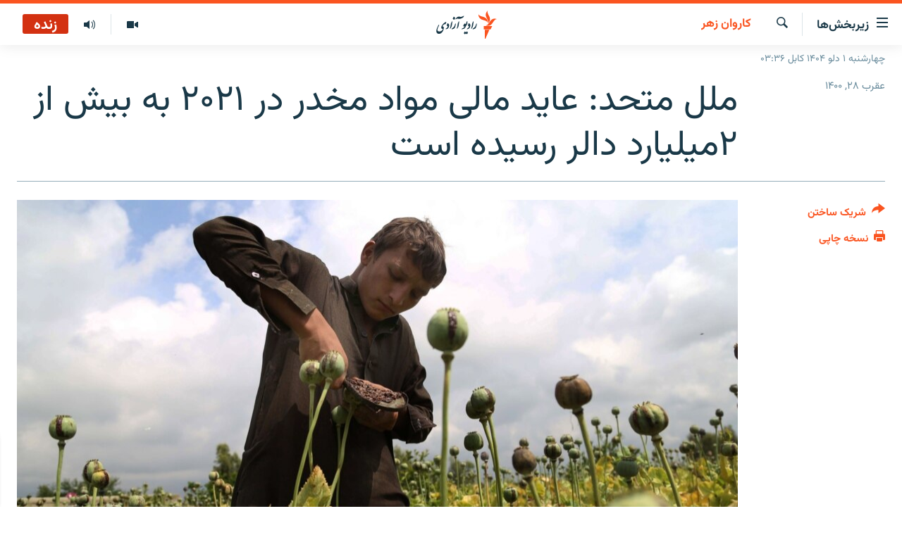

--- FILE ---
content_type: text/html; charset=utf-8
request_url: https://da.azadiradio.com/a/31568949.html
body_size: 14987
content:

<!DOCTYPE html>
<html lang="prs" dir="rtl" class="no-js">
<head>
<link href="/Content/responsive/RFE/prs-AF/RFE-prs-AF.css?&amp;av=0.0.0.0&amp;cb=370" rel="stylesheet"/>
<script src="https://tags.azadiradio.com/rferl-pangea/prod/utag.sync.js"></script> <script type='text/javascript' src='https://www.youtube.com/iframe_api' async></script>
<link rel="manifest" href="/manifest.json">
<script type="text/javascript">
//a general 'js' detection, must be on top level in <head>, due to CSS performance
document.documentElement.className = "js";
var cacheBuster = "370";
var appBaseUrl = "/";
var imgEnhancerBreakpoints = [0, 144, 256, 408, 650, 1023, 1597];
var isLoggingEnabled = false;
var isPreviewPage = false;
var isLivePreviewPage = false;
if (!isPreviewPage) {
window.RFE = window.RFE || {};
window.RFE.cacheEnabledByParam = window.location.href.indexOf('nocache=1') === -1;
const url = new URL(window.location.href);
const params = new URLSearchParams(url.search);
// Remove the 'nocache' parameter
params.delete('nocache');
// Update the URL without the 'nocache' parameter
url.search = params.toString();
window.history.replaceState(null, '', url.toString());
} else {
window.addEventListener('load', function() {
const links = window.document.links;
for (let i = 0; i < links.length; i++) {
links[i].href = '#';
links[i].target = '_self';
}
})
}
var pwaEnabled = true;
var swCacheDisabled;
</script>
<meta charset="utf-8" />
<title>ملل متحد: عاید مالی مواد مخدر در ۲۰۲۱ به بیش از ۲میلیارد دالر رسیده است</title>
<meta name="description" content="اداره مبارزه با مواد مخدر و جرایم سازمان ملل متحد میگوید، عاید مالی از درک کشت، تولید و قاچاق مواد مخدر افغانستان در سال روان میلادی به بیش از دو میلیارد دالر رسیده است.
سه ماه است که دفتر اداره مبارزه با مواد مخدر و جرایم سازمان ملل متحد يا (UNODC) در افغانستان مسدود است، اما به تازه گی این..." />
<meta name="keywords" content="کاروان زهر" />
<meta name="viewport" content="width=device-width, initial-scale=1.0" />
<meta http-equiv="X-UA-Compatible" content="IE=edge" />
<meta name="robots" content="max-image-preview:large"><meta property="fb:pages" content="346344192125581" />
<meta name="facebook-domain-verification" content="72q9zc0rh3weccn14lsylehoomw3mr" />
<link href="https://da.azadiradio.com/a/31568949.html" rel="canonical" />
<meta name="apple-mobile-web-app-title" content="رادیو آزادی" />
<meta name="apple-mobile-web-app-status-bar-style" content="black" />
<meta name="apple-itunes-app" content="app-id=475986784, app-argument=//31568949.rtl" />
<meta content="ملل متحد: عاید مالی مواد مخدر در ۲۰۲۱ به بیش از ۲میلیارد دالر رسیده است" property="og:title" />
<meta content="اداره مبارزه با مواد مخدر و جرایم سازمان ملل متحد میگوید، عاید مالی از درک کشت، تولید و قاچاق مواد مخدر افغانستان در سال روان میلادی به بیش از دو میلیارد دالر رسیده است.
سه ماه است که دفتر اداره مبارزه با مواد مخدر و جرایم سازمان ملل متحد يا (UNODC) در افغانستان مسدود است، اما به تازه گی این..." property="og:description" />
<meta content="article" property="og:type" />
<meta content="https://da.azadiradio.com/a/31568949.html" property="og:url" />
<meta content="رادیو آزادی" property="og:site_name" />
<meta content="https://www.facebook.com/AzadiR/" property="article:publisher" />
<meta content="https://gdb.rferl.org/c94de0b7-f260-486c-8f9b-78c8574fed2c_cx0_cy8_cw0_w1200_h630.jpg" property="og:image" />
<meta content="1200" property="og:image:width" />
<meta content="630" property="og:image:height" />
<meta content="1291222670903342" property="fb:app_id" />
<meta content="summary_large_image" name="twitter:card" />
<meta content="@RadioAzadi" name="twitter:site" />
<meta content="https://gdb.rferl.org/c94de0b7-f260-486c-8f9b-78c8574fed2c_cx0_cy8_cw0_w1200_h630.jpg" name="twitter:image" />
<meta content="ملل متحد: عاید مالی مواد مخدر در ۲۰۲۱ به بیش از ۲میلیارد دالر رسیده است" name="twitter:title" />
<meta content="اداره مبارزه با مواد مخدر و جرایم سازمان ملل متحد میگوید، عاید مالی از درک کشت، تولید و قاچاق مواد مخدر افغانستان در سال روان میلادی به بیش از دو میلیارد دالر رسیده است.
سه ماه است که دفتر اداره مبارزه با مواد مخدر و جرایم سازمان ملل متحد يا (UNODC) در افغانستان مسدود است، اما به تازه گی این..." name="twitter:description" />
<link rel="amphtml" href="https://da.azadiradio.com/amp/31568949.html" />
<script type="application/ld+json">{"articleSection":"کاروان زهر","isAccessibleForFree":true,"headline":"ملل متحد: عاید مالی مواد مخدر در ۲۰۲۱ به بیش از ۲میلیارد دالر رسیده است","inLanguage":"prs-AF","keywords":"کاروان زهر","author":{"@type":"Person","name":"رادیو آزادی"},"datePublished":"2021-11-19 05:14:15Z","dateModified":"2021-11-19 05:14:15Z","publisher":{"logo":{"width":512,"height":220,"@type":"ImageObject","url":"https://da.azadiradio.com/Content/responsive/RFE/prs-AF/img/logo.png"},"@type":"NewsMediaOrganization","url":"https://da.azadiradio.com","sameAs":["https://facebook.com/Azadir","https://twitter.com/DaRadioAzadi","https://www.youtube.com/user/Azadiradio","https://www.instagram.com/radioazadi_da/","https://wa.me/message/TIIEK3OK3G73I1"],"name":"رادیو آزادی","alternateName":""},"@context":"https://schema.org","@type":"NewsArticle","mainEntityOfPage":"https://da.azadiradio.com/a/31568949.html","url":"https://da.azadiradio.com/a/31568949.html","description":"اداره مبارزه با مواد مخدر و جرایم سازمان ملل متحد میگوید، عاید مالی از درک کشت، تولید و قاچاق مواد مخدر افغانستان در سال روان میلادی به بیش از دو میلیارد دالر رسیده است.\r\n سه ماه است که دفتر اداره مبارزه با مواد مخدر و جرایم سازمان ملل متحد يا (UNODC) در افغانستان مسدود است، اما به تازه گی این...","image":{"width":1080,"height":608,"@type":"ImageObject","url":"https://gdb.rferl.org/c94de0b7-f260-486c-8f9b-78c8574fed2c_cx0_cy8_cw0_w1080_h608.jpg"},"name":"ملل متحد: عاید مالی مواد مخدر در ۲۰۲۱ به بیش از ۲میلیارد دالر رسیده است"}</script>
<script src="/Scripts/responsive/infographics.b?v=dVbZ-Cza7s4UoO3BqYSZdbxQZVF4BOLP5EfYDs4kqEo1&amp;av=0.0.0.0&amp;cb=370"></script>
<script src="/Scripts/responsive/loader.b?v=Q26XNwrL6vJYKjqFQRDnx01Lk2pi1mRsuLEaVKMsvpA1&amp;av=0.0.0.0&amp;cb=370"></script>
<link rel="icon" type="image/svg+xml" href="/Content/responsive/RFE/img/webApp/favicon.svg" />
<link rel="alternate icon" href="/Content/responsive/RFE/img/webApp/favicon.ico" />
<link rel="mask-icon" color="#ea6903" href="/Content/responsive/RFE/img/webApp/favicon_safari.svg" />
<link rel="apple-touch-icon" sizes="152x152" href="/Content/responsive/RFE/img/webApp/ico-152x152.png" />
<link rel="apple-touch-icon" sizes="144x144" href="/Content/responsive/RFE/img/webApp/ico-144x144.png" />
<link rel="apple-touch-icon" sizes="114x114" href="/Content/responsive/RFE/img/webApp/ico-114x114.png" />
<link rel="apple-touch-icon" sizes="72x72" href="/Content/responsive/RFE/img/webApp/ico-72x72.png" />
<link rel="apple-touch-icon-precomposed" href="/Content/responsive/RFE/img/webApp/ico-57x57.png" />
<link rel="icon" sizes="192x192" href="/Content/responsive/RFE/img/webApp/ico-192x192.png" />
<link rel="icon" sizes="128x128" href="/Content/responsive/RFE/img/webApp/ico-128x128.png" />
<meta name="msapplication-TileColor" content="#ffffff" />
<meta name="msapplication-TileImage" content="/Content/responsive/RFE/img/webApp/ico-144x144.png" />
<link rel="preload" href="/Content/responsive/fonts/Vazirmatn-Regular.woff2" type="font/woff2" as="font" crossorigin="anonymous" />
<link rel="alternate" type="application/rss+xml" title="RFE/RL - Top Stories [RSS]" href="/api/" />
<link rel="sitemap" type="application/rss+xml" href="/sitemap.xml" />
</head>
<body class=" nav-no-loaded cc_theme pg-article print-lay-article js-category-to-nav nojs-images date-time-enabled">
<script type="text/javascript" >
var analyticsData = {url:"https://da.azadiradio.com/a/31568949.html",property_id:"433",article_uid:"31568949",page_title:"ملل متحد: عاید مالی مواد مخدر در ۲۰۲۱ به بیش از ۲میلیارد دالر رسیده است",page_type:"article",content_type:"article",subcontent_type:"article",last_modified:"2021-11-19 05:14:15Z",pub_datetime:"2021-11-19 05:14:15Z",pub_year:"2021",pub_month:"11",pub_day:"19",pub_hour:"05",pub_weekday:"Friday",section:"کاروان زهر",english_section:"anti-narcotics-report",byline:"",categories:"anti-narcotics-report",domain:"da.azadiradio.com",language:"Dari",language_service:"RFERL Afghanistan - Dari",platform:"web",copied:"no",copied_article:"",copied_title:"",runs_js:"Yes",cms_release:"8.44.0.0.370",enviro_type:"prod",slug:"",entity:"RFE",short_language_service:"AFDA",platform_short:"W",page_name:"ملل متحد: عاید مالی مواد مخدر در ۲۰۲۱ به بیش از ۲میلیارد دالر رسیده است"};
</script>
<noscript><iframe src="https://www.googletagmanager.com/ns.html?id=GTM-WXZBPZ" height="0" width="0" style="display:none;visibility:hidden"></iframe></noscript><script type="text/javascript" data-cookiecategory="analytics">
var gtmEventObject = Object.assign({}, analyticsData, {event: 'page_meta_ready'});window.dataLayer = window.dataLayer || [];window.dataLayer.push(gtmEventObject);
if (top.location === self.location) { //if not inside of an IFrame
var renderGtm = "true";
if (renderGtm === "true") {
(function(w,d,s,l,i){w[l]=w[l]||[];w[l].push({'gtm.start':new Date().getTime(),event:'gtm.js'});var f=d.getElementsByTagName(s)[0],j=d.createElement(s),dl=l!='dataLayer'?'&l='+l:'';j.async=true;j.src='//www.googletagmanager.com/gtm.js?id='+i+dl;f.parentNode.insertBefore(j,f);})(window,document,'script','dataLayer','GTM-WXZBPZ');
}
}
</script>
<!--Analytics tag js version start-->
<script type="text/javascript" data-cookiecategory="analytics">
var utag_data = Object.assign({}, analyticsData, {});
if(typeof(TealiumTagFrom)==='function' && typeof(TealiumTagSearchKeyword)==='function') {
var utag_from=TealiumTagFrom();var utag_searchKeyword=TealiumTagSearchKeyword();
if(utag_searchKeyword!=null && utag_searchKeyword!=='' && utag_data["search_keyword"]==null) utag_data["search_keyword"]=utag_searchKeyword;if(utag_from!=null && utag_from!=='') utag_data["from"]=TealiumTagFrom();}
if(window.top!== window.self&&utag_data.page_type==="snippet"){utag_data.page_type = 'iframe';}
try{if(window.top!==window.self&&window.self.location.hostname===window.top.location.hostname){utag_data.platform = 'self-embed';utag_data.platform_short = 'se';}}catch(e){if(window.top!==window.self&&window.self.location.search.includes("platformType=self-embed")){utag_data.platform = 'cross-promo';utag_data.platform_short = 'cp';}}
(function(a,b,c,d){ a="https://tags.azadiradio.com/rferl-pangea/prod/utag.js"; b=document;c="script";d=b.createElement(c);d.src=a;d.type="text/java"+c;d.async=true; a=b.getElementsByTagName(c)[0];a.parentNode.insertBefore(d,a); })();
</script>
<!--Analytics tag js version end-->
<!-- Analytics tag management NoScript -->
<noscript>
<img style="position: absolute; border: none;" src="https://ssc.azadiradio.com/b/ss/bbgprod,bbgentityrferl/1/G.4--NS/2101682799?pageName=rfe%3aafda%3aw%3aarticle%3a%d9%85%d9%84%d9%84%20%d9%85%d8%aa%d8%ad%d8%af%3a%20%d8%b9%d8%a7%db%8c%d8%af%20%d9%85%d8%a7%d9%84%db%8c%20%d9%85%d9%88%d8%a7%d8%af%20%d9%85%d8%ae%d8%af%d8%b1%20%d8%af%d8%b1%20%db%b2%db%b0%db%b2%db%b1%20%d8%a8%d9%87%20%d8%a8%db%8c%d8%b4%20%d8%a7%d8%b2%20%db%b2%d9%85%db%8c%d9%84%db%8c%d8%a7%d8%b1%d8%af%20%d8%af%d8%a7%d9%84%d8%b1%20%d8%b1%d8%b3%db%8c%d8%af%d9%87%20%d8%a7%d8%b3%d8%aa&amp;c6=%d9%85%d9%84%d9%84%20%d9%85%d8%aa%d8%ad%d8%af%3a%20%d8%b9%d8%a7%db%8c%d8%af%20%d9%85%d8%a7%d9%84%db%8c%20%d9%85%d9%88%d8%a7%d8%af%20%d9%85%d8%ae%d8%af%d8%b1%20%d8%af%d8%b1%20%db%b2%db%b0%db%b2%db%b1%20%d8%a8%d9%87%20%d8%a8%db%8c%d8%b4%20%d8%a7%d8%b2%20%db%b2%d9%85%db%8c%d9%84%db%8c%d8%a7%d8%b1%d8%af%20%d8%af%d8%a7%d9%84%d8%b1%20%d8%b1%d8%b3%db%8c%d8%af%d9%87%20%d8%a7%d8%b3%d8%aa&amp;v36=8.44.0.0.370&amp;v6=D=c6&amp;g=https%3a%2f%2fda.azadiradio.com%2fa%2f31568949.html&amp;c1=D=g&amp;v1=D=g&amp;events=event1,event52&amp;c16=rferl%20afghanistan%20-%20dari&amp;v16=D=c16&amp;c5=anti-narcotics-report&amp;v5=D=c5&amp;ch=%da%a9%d8%a7%d8%b1%d9%88%d8%a7%d9%86%20%d8%b2%d9%87%d8%b1&amp;c15=dari&amp;v15=D=c15&amp;c4=article&amp;v4=D=c4&amp;c14=31568949&amp;v14=D=c14&amp;v20=no&amp;c17=web&amp;v17=D=c17&amp;mcorgid=518abc7455e462b97f000101%40adobeorg&amp;server=da.azadiradio.com&amp;pageType=D=c4&amp;ns=bbg&amp;v29=D=server&amp;v25=rfe&amp;v30=433&amp;v105=D=User-Agent " alt="analytics" width="1" height="1" /></noscript>
<!-- End of Analytics tag management NoScript -->
<!--*** Accessibility links - For ScreenReaders only ***-->
<section>
<div class="sr-only">
<h2>لینک‌های قابل دسترسی</h2>
<ul>
<li><a href="#content" data-disable-smooth-scroll="1">بازگشت به متن اصلی</a></li>
<li><a href="#navigation" data-disable-smooth-scroll="1">بازگشت به منوی اصلی</a></li>
<li><a href="#txtHeaderSearch" data-disable-smooth-scroll="1">مراجعه به صفحه جستجو</a></li>
</ul>
</div>
</section>
<div dir="rtl">
<div id="page">
<aside>
<div class="c-lightbox overlay-modal">
<div class="c-lightbox__intro">
<h2 class="c-lightbox__intro-title"></h2>
<button class="btn btn--rounded c-lightbox__btn c-lightbox__intro-next" title="بعدی">
<span class="ico ico--rounded ico-chevron-forward"></span>
<span class="sr-only">بعدی</span>
</button>
</div>
<div class="c-lightbox__nav">
<button class="btn btn--rounded c-lightbox__btn c-lightbox__btn--close" title="ببندید">
<span class="ico ico--rounded ico-close"></span>
<span class="sr-only">ببندید</span>
</button>
<button class="btn btn--rounded c-lightbox__btn c-lightbox__btn--prev" title="قبلی">
<span class="ico ico--rounded ico-chevron-backward"></span>
<span class="sr-only">قبلی</span>
</button>
<button class="btn btn--rounded c-lightbox__btn c-lightbox__btn--next" title="بعدی">
<span class="ico ico--rounded ico-chevron-forward"></span>
<span class="sr-only">بعدی</span>
</button>
</div>
<div class="c-lightbox__content-wrap">
<figure class="c-lightbox__content">
<span class="c-spinner c-spinner--lightbox">
<img src="/Content/responsive/img/player-spinner.png"
alt="please wait"
title="please wait" />
</span>
<div class="c-lightbox__img">
<div class="thumb">
<img src="" alt="" />
</div>
</div>
<figcaption>
<div class="c-lightbox__info c-lightbox__info--foot">
<span class="c-lightbox__counter"></span>
<span class="caption c-lightbox__caption"></span>
</div>
</figcaption>
</figure>
</div>
<div class="hidden">
<div class="content-advisory__box content-advisory__box--lightbox">
<span class="content-advisory__box-text">This image contains sensitive content which some people may find offensive or disturbing.</span>
<button class="btn btn--transparent content-advisory__box-btn m-t-md" value="text" type="button">
<span class="btn__text">
Click to reveal
</span>
</button>
</div>
</div>
</div>
<div class="print-dialogue">
<div class="container">
<h3 class="print-dialogue__title section-head">گزینه‌های نسخه چاپی</h3>
<div class="print-dialogue__opts">
<ul class="print-dialogue__opt-group">
<li class="form__group form__group--checkbox">
<input class="form__check " id="checkboxImages" name="checkboxImages" type="checkbox" checked="checked" />
<label for="checkboxImages" class="form__label m-t-md">تصاویر</label>
</li>
<li class="form__group form__group--checkbox">
<input class="form__check " id="checkboxMultimedia" name="checkboxMultimedia" type="checkbox" checked="checked" />
<label for="checkboxMultimedia" class="form__label m-t-md">مولتی میدیا</label>
</li>
</ul>
<ul class="print-dialogue__opt-group">
<li class="form__group form__group--checkbox">
<input class="form__check " id="checkboxEmbedded" name="checkboxEmbedded" type="checkbox" checked="checked" />
<label for="checkboxEmbedded" class="form__label m-t-md">محتوای جاگذاری شده</label>
</li>
<li class="form__group form__group--checkbox">
<input class="form__check " id="checkboxComments" name="checkboxComments" type="checkbox" />
<label for="checkboxComments" class="form__label m-t-md">نظریات کاربران</label>
</li>
</ul>
</div>
<div class="print-dialogue__buttons">
<button class="btn btn--secondary close-button" type="button" title="لغو">
<span class="btn__text ">لغو</span>
</button>
<button class="btn btn-cust-print m-l-sm" type="button" title="نسخه چاپی">
<span class="btn__text ">نسخه چاپی</span>
</button>
</div>
</div>
</div>
<div class="ctc-message pos-fix">
<div class="ctc-message__inner">لینک در حافظه مؤقت دستگاه ذخیره شده‌است</div>
</div>
</aside>
<div class="hdr-20 hdr-20--big">
<div class="hdr-20__inner">
<div class="hdr-20__max pos-rel">
<div class="hdr-20__side hdr-20__side--primary d-flex">
<label data-for="main-menu-ctrl" data-switcher-trigger="true" data-switch-target="main-menu-ctrl" class="burger hdr-trigger pos-rel trans-trigger" data-trans-evt="click" data-trans-id="menu">
<span class="ico ico-close hdr-trigger__ico hdr-trigger__ico--close burger__ico burger__ico--close"></span>
<span class="ico ico-menu hdr-trigger__ico hdr-trigger__ico--open burger__ico burger__ico--open"></span>
<span class="burger__label">زیربخش‌ها</span>
</label>
<div class="menu-pnl pos-fix trans-target" data-switch-target="main-menu-ctrl" data-trans-id="menu">
<div class="menu-pnl__inner">
<nav class="main-nav menu-pnl__item menu-pnl__item--first">
<ul class="main-nav__list accordeon" data-analytics-tales="false" data-promo-name="link" data-location-name="nav,secnav">
<li class="main-nav__item">
<a class="main-nav__item-name main-nav__item-name--link" href="/" title="صفحه نخست" >صفحه نخست</a>
</li>
<li class="main-nav__item accordeon__item" data-switch-target="menu-item-580">
<label class="main-nav__item-name main-nav__item-name--label accordeon__control-label" data-switcher-trigger="true" data-for="menu-item-580">
گزارش‌ها
<span class="ico ico-chevron-down main-nav__chev"></span>
</label>
<div class="main-nav__sub-list">
<a class="main-nav__item-name main-nav__item-name--link main-nav__item-name--sub" href="/z/2202" title="افغانستان" data-item-name="Afghanistan" >افغانستان</a>
<a class="main-nav__item-name main-nav__item-name--link main-nav__item-name--sub" href="/z/2203" title="منطقه" data-item-name="Region" >منطقه</a>
<a class="main-nav__item-name main-nav__item-name--link main-nav__item-name--sub" href="/z/3676" title="شرق میانه" data-item-name="middle_east" >شرق میانه</a>
<a class="main-nav__item-name main-nav__item-name--link main-nav__item-name--sub" href="/z/2211" title="جهان" data-item-name="World_Reports" >جهان</a>
</div>
</li>
<li class="main-nav__item accordeon__item" data-switch-target="menu-item-596">
<label class="main-nav__item-name main-nav__item-name--label accordeon__control-label" data-switcher-trigger="true" data-for="menu-item-596">
خبرها
<span class="ico ico-chevron-down main-nav__chev"></span>
</label>
<div class="main-nav__sub-list">
<a class="main-nav__item-name main-nav__item-name--link main-nav__item-name--sub" href="/z/2118" title="افغانستان" data-item-name="local_news" >افغانستان</a>
<a class="main-nav__item-name main-nav__item-name--link main-nav__item-name--sub" href="/z/2119" title="جهان" data-item-name="international_news" >جهان</a>
</div>
</li>
<li class="main-nav__item">
<a class="main-nav__item-name main-nav__item-name--link" href="/z/2284" title="مصاحبه‌ها" data-item-name="Interviews" >مصاحبه‌ها</a>
</li>
<li class="main-nav__item">
<a class="main-nav__item-name main-nav__item-name--link" href="/z/2117" title="برنامه‌ها" data-item-name="Weekly_program" >برنامه‌ها</a>
</li>
<li class="main-nav__item">
<a class="main-nav__item-name main-nav__item-name--link" href="/z/2679" title="مجموعه تصویری" data-item-name="Gallery" >مجموعه تصویری</a>
</li>
<li class="main-nav__item">
<a class="main-nav__item-name main-nav__item-name--link" href="/p/5074.html" title="ورزش" data-item-name="sport-responsive" >ورزش</a>
</li>
<li class="main-nav__item">
<a class="main-nav__item-name main-nav__item-name--link" href="/p/5073.html" title="بحران مهاجرت" data-item-name="immigration-crisis-responce" >بحران مهاجرت</a>
</li>
<li class="main-nav__item">
<a class="main-nav__item-name main-nav__item-name--link" href="/p/7554.html" title="&#39;کووید-۱۹&#39;" data-item-name="coronavirus" >&#39;کووید-۱۹&#39;</a>
</li>
<li class="main-nav__item">
<a class="main-nav__item-name main-nav__item-name--link" href="https://da.azadiradio.mobi/p/4325.html" title="تماس" >تماس</a>
</li>
<li class="main-nav__item">
<a class="main-nav__item-name main-nav__item-name--link" href="https://da.azadiradio.com/schedule/radio/61#live-now" title="جدول نشرات" >جدول نشرات</a>
</li>
</ul>
</nav>
<div class="menu-pnl__item">
<a href="https://pa.azadiradio.com" class="menu-pnl__item-link" alt="صفحه پشتو">صفحه پشتو</a>
<a href="https://gandhara.rferl.org" class="menu-pnl__item-link" alt="Azadi English">Azadi English</a>
</div>
<div class="menu-pnl__item menu-pnl__item--social">
<h5 class="menu-pnl__sub-head">به ما بپیوندید</h5>
<a href="https://facebook.com/Azadir" title="ما را در فیس‌بوک تعقیب کنید" data-analytics-text="follow_on_facebook" class="btn btn--rounded btn--social-inverted menu-pnl__btn js-social-btn btn-facebook" target="_blank" rel="noopener">
<span class="ico ico-facebook-alt ico--rounded"></span>
</a>
<a href="https://twitter.com/DaRadioAzadi" title="ما را در تویتر تعقیب کنید" data-analytics-text="follow_on_twitter" class="btn btn--rounded btn--social-inverted menu-pnl__btn js-social-btn btn-twitter" target="_blank" rel="noopener">
<span class="ico ico-twitter ico--rounded"></span>
</a>
<a href="https://www.youtube.com/user/Azadiradio" title="ما را در یوتیوب تعقیب کنید" data-analytics-text="follow_on_youtube" class="btn btn--rounded btn--social-inverted menu-pnl__btn js-social-btn btn-youtube" target="_blank" rel="noopener">
<span class="ico ico-youtube ico--rounded"></span>
</a>
<a href="https://www.instagram.com/radioazadi_da/" title="ما را در انستاگرام تعقیب کنید" data-analytics-text="follow_on_instagram" class="btn btn--rounded btn--social-inverted menu-pnl__btn js-social-btn btn-instagram" target="_blank" rel="noopener">
<span class="ico ico-instagram ico--rounded"></span>
</a>
</div>
<div class="menu-pnl__item">
<a href="/navigation/allsites" class="menu-pnl__item-link">
<span class="ico ico-languages "></span>
همۀ سایت‌های رادیو آزادی/ رادیو اروپای آزاد
</a>
</div>
</div>
</div>
<label data-for="top-search-ctrl" data-switcher-trigger="true" data-switch-target="top-search-ctrl" class="top-srch-trigger hdr-trigger">
<span class="ico ico-close hdr-trigger__ico hdr-trigger__ico--close top-srch-trigger__ico top-srch-trigger__ico--close"></span>
<span class="ico ico-search hdr-trigger__ico hdr-trigger__ico--open top-srch-trigger__ico top-srch-trigger__ico--open"></span>
</label>
<div class="srch-top srch-top--in-header" data-switch-target="top-search-ctrl">
<div class="container">
<form action="/s" class="srch-top__form srch-top__form--in-header" id="form-topSearchHeader" method="get" role="search"><label for="txtHeaderSearch" class="sr-only">جستجو</label>
<input type="text" id="txtHeaderSearch" name="k" placeholder="جستجو ..." accesskey="s" value="" class="srch-top__input analyticstag-event" onkeydown="if (event.keyCode === 13) { FireAnalyticsTagEventOnSearch('search', $dom.get('#txtHeaderSearch')[0].value) }" />
<button title="جستجو" type="submit" class="btn btn--top-srch analyticstag-event" onclick="FireAnalyticsTagEventOnSearch('search', $dom.get('#txtHeaderSearch')[0].value) ">
<span class="ico ico-search"></span>
</button></form>
</div>
</div>
<a href="/" class="main-logo-link">
<img src="/Content/responsive/RFE/prs-AF/img/logo-compact.svg" class="main-logo main-logo--comp" alt="site logo">
<img src="/Content/responsive/RFE/prs-AF/img/logo.svg" class="main-logo main-logo--big" alt="site logo">
</a>
</div>
<div class="hdr-20__side hdr-20__side--secondary d-flex">
<a href="/z/2117" title="برنامه‌های هفته‌وار" class="hdr-20__secondary-item" data-item-name="audio">
<span class="ico ico-audio hdr-20__secondary-icon"></span>
</a>
<a href="/z/2679" title="تصویر" class="hdr-20__secondary-item" data-item-name="video">
<span class="ico ico-video hdr-20__secondary-icon"></span>
</a>
<a href="/s" title="جستجو" class="hdr-20__secondary-item hdr-20__secondary-item--search" data-item-name="search">
<span class="ico ico-search hdr-20__secondary-icon hdr-20__secondary-icon--search"></span>
</a>
<div class="hdr-20__secondary-item live-b-drop">
<div class="live-b-drop__off">
<a href="/live/audio/61" class="live-b-drop__link" title="زنده" data-item-name="live">
<span class="badge badge--live-btn badge--live">
زنده
</span>
</a>
</div>
<div class="live-b-drop__on hidden">
<label data-for="live-ctrl" data-switcher-trigger="true" data-switch-target="live-ctrl" class="live-b-drop__label pos-rel">
<span class="badge badge--live badge--live-btn">
زنده
</span>
<span class="ico ico-close live-b-drop__label-ico live-b-drop__label-ico--close"></span>
</label>
<div class="live-b-drop__panel" id="targetLivePanelDiv" data-switch-target="live-ctrl"></div>
</div>
</div>
<div class="srch-bottom">
<form action="/s" class="srch-bottom__form d-flex" id="form-bottomSearch" method="get" role="search"><label for="txtSearch" class="sr-only">جستجو</label>
<input type="search" id="txtSearch" name="k" placeholder="جستجو ..." accesskey="s" value="" class="srch-bottom__input analyticstag-event" onkeydown="if (event.keyCode === 13) { FireAnalyticsTagEventOnSearch('search', $dom.get('#txtSearch')[0].value) }" />
<button title="جستجو" type="submit" class="btn btn--bottom-srch analyticstag-event" onclick="FireAnalyticsTagEventOnSearch('search', $dom.get('#txtSearch')[0].value) ">
<span class="ico ico-search"></span>
</button></form>
</div>
</div>
<img src="/Content/responsive/RFE/prs-AF/img/logo-print.gif" class="logo-print" alt="site logo">
<img src="/Content/responsive/RFE/prs-AF/img/logo-print_color.png" class="logo-print logo-print--color" alt="site logo">
</div>
</div>
</div>
<script>
if (document.body.className.indexOf('pg-home') > -1) {
var nav2In = document.querySelector('.hdr-20__inner');
var nav2Sec = document.querySelector('.hdr-20__side--secondary');
var secStyle = window.getComputedStyle(nav2Sec);
if (nav2In && window.pageYOffset < 150 && secStyle['position'] !== 'fixed') {
nav2In.classList.add('hdr-20__inner--big')
}
}
</script>
<div class="c-hlights c-hlights--breaking c-hlights--no-item" data-hlight-display="mobile,desktop">
<div class="c-hlights__wrap container p-0">
<div class="c-hlights__nav">
<a role="button" href="#" title="قبلی">
<span class="ico ico-chevron-backward m-0"></span>
<span class="sr-only">قبلی</span>
</a>
<a role="button" href="#" title="بعدی">
<span class="ico ico-chevron-forward m-0"></span>
<span class="sr-only">بعدی</span>
</a>
</div>
<span class="c-hlights__label">
<span class="">خبر تازه</span>
<span class="switcher-trigger">
<label data-for="more-less-1" data-switcher-trigger="true" class="switcher-trigger__label switcher-trigger__label--more p-b-0" title="بیشتر ببینید ...">
<span class="ico ico-chevron-down"></span>
</label>
<label data-for="more-less-1" data-switcher-trigger="true" class="switcher-trigger__label switcher-trigger__label--less p-b-0" title="موارد کمتر">
<span class="ico ico-chevron-up"></span>
</label>
</span>
</span>
<ul class="c-hlights__items switcher-target" data-switch-target="more-less-1">
</ul>
</div>
</div> <div class="date-time-area ">
<div class="container">
<span class="date-time">
چهارشنبه ۱ دلو ۱۴۰۴ کابل ۰۳:۳۶
</span>
</div>
</div>
<div id="content">
<main class="container">
<div class="hdr-container">
<div class="row">
<div class="col-category col-xs-12 col-md-2 pull-left"> <div class="category js-category">
<a class="" href="/z/20740">کاروان زهر</a> </div>
</div><div class="col-title col-xs-12 col-md-10 pull-right"> <h1 class="title pg-title">
ملل متحد: عاید مالی مواد مخدر در ۲۰۲۱ به بیش از ۲میلیارد دالر رسیده است
</h1>
</div><div class="col-publishing-details col-xs-12 col-sm-12 col-md-2 pull-left"> <div class="publishing-details ">
<div class="published">
<span class="date" >
<time pubdate="pubdate" datetime="2021-11-19T09:44:15+04:30">
عقرب ۲۸, ۱۴۰۰
</time>
</span>
</div>
</div>
</div><div class="col-lg-12 separator"> <div class="separator">
<hr class="title-line" />
</div>
</div><div class="col-multimedia col-xs-12 col-md-10 pull-right"> <div class="cover-media">
<figure class="media-image js-media-expand">
<div class="img-wrap">
<div class="thumb thumb16_9">
<img src="https://gdb.rferl.org/c94de0b7-f260-486c-8f9b-78c8574fed2c_cx0_cy8_cw0_w250_r1_s.jpg" alt="آرشیف، یک کشتزار تریاک در ولایت ننگرهار" />
</div>
</div>
<figcaption>
<span class="caption">آرشیف، یک کشتزار تریاک در ولایت ننگرهار</span>
</figcaption>
</figure>
</div>
</div><div class="col-xs-12 col-md-2 pull-left article-share pos-rel"> <div class="share--box">
<div class="sticky-share-container" style="display:none">
<div class="container">
<a href="https://da.azadiradio.com" id="logo-sticky-share">&nbsp;</a>
<div class="pg-title pg-title--sticky-share">
ملل متحد: عاید مالی مواد مخدر در ۲۰۲۱ به بیش از ۲میلیارد دالر رسیده است
</div>
<div class="sticked-nav-actions">
<!--This part is for sticky navigation display-->
<p class="buttons link-content-sharing p-0 ">
<button class="btn btn--link btn-content-sharing p-t-0 " id="btnContentSharing" value="text" role="Button" type="" title="گزینه های بیشتر برای اشتراک">
<span class="ico ico-share ico--l"></span>
<span class="btn__text ">
شریک ساختن
</span>
</button>
</p>
<aside class="content-sharing js-content-sharing js-content-sharing--apply-sticky content-sharing--sticky"
role="complementary"
data-share-url="https://da.azadiradio.com/a/31568949.html" data-share-title="ملل متحد: عاید مالی مواد مخدر در ۲۰۲۱ به بیش از ۲میلیارد دالر رسیده است" data-share-text="">
<div class="content-sharing__popover">
<h6 class="content-sharing__title">شریک ساختن</h6>
<button href="#close" id="btnCloseSharing" class="btn btn--text-like content-sharing__close-btn">
<span class="ico ico-close ico--l"></span>
</button>
<ul class="content-sharing__list">
<li class="content-sharing__item">
<div class="ctc ">
<input type="text" class="ctc__input" readonly="readonly">
<a href="" js-href="https://da.azadiradio.com/a/31568949.html" class="content-sharing__link ctc__button">
<span class="ico ico-copy-link ico--rounded ico--s"></span>
<span class="content-sharing__link-text">دریافت لینک</span>
</a>
</div>
</li>
<li class="content-sharing__item">
<a href="https://facebook.com/sharer.php?u=https%3a%2f%2fda.azadiradio.com%2fa%2f31568949.html"
data-analytics-text="share_on_facebook"
title="Facebook" target="_blank"
class="content-sharing__link js-social-btn">
<span class="ico ico-facebook ico--rounded ico--s"></span>
<span class="content-sharing__link-text">Facebook</span>
</a>
</li>
<li class="content-sharing__item">
<a href="https://twitter.com/share?url=https%3a%2f%2fda.azadiradio.com%2fa%2f31568949.html&amp;text=%d9%85%d9%84%d9%84+%d9%85%d8%aa%d8%ad%d8%af%3a+%d8%b9%d8%a7%db%8c%d8%af+%d9%85%d8%a7%d9%84%db%8c+%d9%85%d9%88%d8%a7%d8%af+%d9%85%d8%ae%d8%af%d8%b1+%d8%af%d8%b1+%db%b2%db%b0%db%b2%db%b1+%d8%a8%d9%87+%d8%a8%db%8c%d8%b4+%d8%a7%d8%b2+%db%b2%d9%85%db%8c%d9%84%db%8c%d8%a7%d8%b1%d8%af+%d8%af%d8%a7%d9%84%d8%b1+%d8%b1%d8%b3%db%8c%d8%af%d9%87+%d8%a7%d8%b3%d8%aa"
data-analytics-text="share_on_twitter"
title="X (Twitter)" target="_blank"
class="content-sharing__link js-social-btn">
<span class="ico ico-twitter ico--rounded ico--s"></span>
<span class="content-sharing__link-text">X (Twitter)</span>
</a>
</li>
<li class="content-sharing__item visible-xs-inline-block visible-sm-inline-block">
<a href="whatsapp://send?text=https%3a%2f%2fda.azadiradio.com%2fa%2f31568949.html"
data-analytics-text="share_on_whatsapp"
title="WhatsApp" target="_blank"
class="content-sharing__link js-social-btn">
<span class="ico ico-whatsapp ico--rounded ico--s"></span>
<span class="content-sharing__link-text">WhatsApp</span>
</a>
</li>
<li class="content-sharing__item visible-md-inline-block visible-lg-inline-block">
<a href="https://web.whatsapp.com/send?text=https%3a%2f%2fda.azadiradio.com%2fa%2f31568949.html"
data-analytics-text="share_on_whatsapp_desktop"
title="WhatsApp" target="_blank"
class="content-sharing__link js-social-btn">
<span class="ico ico-whatsapp ico--rounded ico--s"></span>
<span class="content-sharing__link-text">WhatsApp</span>
</a>
</li>
<li class="content-sharing__item">
<a href="mailto:?body=https%3a%2f%2fda.azadiradio.com%2fa%2f31568949.html&amp;subject=ملل متحد: عاید مالی مواد مخدر در ۲۰۲۱ به بیش از ۲میلیارد دالر رسیده است"
title="Email"
class="content-sharing__link ">
<span class="ico ico-email ico--rounded ico--s"></span>
<span class="content-sharing__link-text">Email</span>
</a>
</li>
</ul>
</div>
</aside>
</div>
</div>
</div>
<div class="links">
<p class="buttons link-content-sharing p-0 ">
<button class="btn btn--link btn-content-sharing p-t-0 " id="btnContentSharing" value="text" role="Button" type="" title="گزینه های بیشتر برای اشتراک">
<span class="ico ico-share ico--l"></span>
<span class="btn__text ">
شریک ساختن
</span>
</button>
</p>
<aside class="content-sharing js-content-sharing " role="complementary"
data-share-url="https://da.azadiradio.com/a/31568949.html" data-share-title="ملل متحد: عاید مالی مواد مخدر در ۲۰۲۱ به بیش از ۲میلیارد دالر رسیده است" data-share-text="">
<div class="content-sharing__popover">
<h6 class="content-sharing__title">شریک ساختن</h6>
<button href="#close" id="btnCloseSharing" class="btn btn--text-like content-sharing__close-btn">
<span class="ico ico-close ico--l"></span>
</button>
<ul class="content-sharing__list">
<li class="content-sharing__item">
<div class="ctc ">
<input type="text" class="ctc__input" readonly="readonly">
<a href="" js-href="https://da.azadiradio.com/a/31568949.html" class="content-sharing__link ctc__button">
<span class="ico ico-copy-link ico--rounded ico--l"></span>
<span class="content-sharing__link-text">دریافت لینک</span>
</a>
</div>
</li>
<li class="content-sharing__item">
<a href="https://facebook.com/sharer.php?u=https%3a%2f%2fda.azadiradio.com%2fa%2f31568949.html"
data-analytics-text="share_on_facebook"
title="Facebook" target="_blank"
class="content-sharing__link js-social-btn">
<span class="ico ico-facebook ico--rounded ico--l"></span>
<span class="content-sharing__link-text">Facebook</span>
</a>
</li>
<li class="content-sharing__item">
<a href="https://twitter.com/share?url=https%3a%2f%2fda.azadiradio.com%2fa%2f31568949.html&amp;text=%d9%85%d9%84%d9%84+%d9%85%d8%aa%d8%ad%d8%af%3a+%d8%b9%d8%a7%db%8c%d8%af+%d9%85%d8%a7%d9%84%db%8c+%d9%85%d9%88%d8%a7%d8%af+%d9%85%d8%ae%d8%af%d8%b1+%d8%af%d8%b1+%db%b2%db%b0%db%b2%db%b1+%d8%a8%d9%87+%d8%a8%db%8c%d8%b4+%d8%a7%d8%b2+%db%b2%d9%85%db%8c%d9%84%db%8c%d8%a7%d8%b1%d8%af+%d8%af%d8%a7%d9%84%d8%b1+%d8%b1%d8%b3%db%8c%d8%af%d9%87+%d8%a7%d8%b3%d8%aa"
data-analytics-text="share_on_twitter"
title="X (Twitter)" target="_blank"
class="content-sharing__link js-social-btn">
<span class="ico ico-twitter ico--rounded ico--l"></span>
<span class="content-sharing__link-text">X (Twitter)</span>
</a>
</li>
<li class="content-sharing__item visible-xs-inline-block visible-sm-inline-block">
<a href="whatsapp://send?text=https%3a%2f%2fda.azadiradio.com%2fa%2f31568949.html"
data-analytics-text="share_on_whatsapp"
title="WhatsApp" target="_blank"
class="content-sharing__link js-social-btn">
<span class="ico ico-whatsapp ico--rounded ico--l"></span>
<span class="content-sharing__link-text">WhatsApp</span>
</a>
</li>
<li class="content-sharing__item visible-md-inline-block visible-lg-inline-block">
<a href="https://web.whatsapp.com/send?text=https%3a%2f%2fda.azadiradio.com%2fa%2f31568949.html"
data-analytics-text="share_on_whatsapp_desktop"
title="WhatsApp" target="_blank"
class="content-sharing__link js-social-btn">
<span class="ico ico-whatsapp ico--rounded ico--l"></span>
<span class="content-sharing__link-text">WhatsApp</span>
</a>
</li>
<li class="content-sharing__item">
<a href="mailto:?body=https%3a%2f%2fda.azadiradio.com%2fa%2f31568949.html&amp;subject=ملل متحد: عاید مالی مواد مخدر در ۲۰۲۱ به بیش از ۲میلیارد دالر رسیده است"
title="Email"
class="content-sharing__link ">
<span class="ico ico-email ico--rounded ico--l"></span>
<span class="content-sharing__link-text">Email</span>
</a>
</li>
</ul>
</div>
</aside>
<p class="link-print visible-md visible-lg buttons p-0">
<button class="btn btn--link btn-print p-t-0" onclick="if (typeof FireAnalyticsTagEvent === 'function') {FireAnalyticsTagEvent({ on_page_event: 'print_story' });}return false" title="چاپ">
<span class="ico ico-print"></span>
<span class="btn__text">نسخه چاپی</span>
</button>
</p>
</div>
</div>
</div>
</div>
</div>
<div class="body-container">
<div class="row">
<div class="col-xs-12 col-sm-12 col-md-10 col-lg-10 pull-right">
<div class="row">
<div class="col-xs-12 col-sm-12 col-md-8 col-lg-8 pull-left bottom-offset content-offset">
<div id="article-content" class="content-floated-wrap fb-quotable">
<div class="wsw">
<p>اداره مبارزه با مواد مخدر و جرایم سازمان ملل متحد میگوید، عاید مالی از درک کشت، تولید و قاچاق مواد مخدر افغانستان در سال روان میلادی به بیش از دو میلیارد دالر رسیده است.</p>
<p>سه ماه است که دفتر اداره مبارزه با مواد مخدر و جرایم سازمان ملل متحد يا (UNODC) در افغانستان مسدود است، اما به تازه گی این اداره گزارشی را در رابطه به وضعیت مواد مخدر در افغانستان نشر کرد.</p>
<p>در این گزارش آمده که در سال ۲۰۲۱ میلادی ارزش مواد مخدر افغانستان به ۲ اعشاریه ۷ میلیارد دالر رسیده که از این میان، دو اعشاریه پنج میلیادردالر آن به مافیایی جهانی رسیده، ۴۳ میلیون دالر آن نصیب قاچاقبران داخلی شده و تنها ۴۲۵)میلیون دالر به دهقانان افغان رسیده است.</p>
<p>با این حال، فرستاده ویژه سرمنشی ملل متحد هشدار میدهد که اگر وضعیت در افغانستان به همین گونه ادامه یابد، مافیایی مواد مخدر بیشترین نفع را از آن خواهد بود.</p>
<p>دیبرا لاینز در نشست ویژه شورای امنیت سازمان ملل متحد برای بررسی وضعیت افغانستان گفت: &quot;زوال اقتصاد مشروع انگیزه برای اقتصاد غیر مشروع، به شمول کاروبار مواد مخدر را به وجود خواهد آورد. فلج شدن سکتور بانکی زمینه را برای معاملات مالی غیرقانونی و داد و ستود پول از راهای غیر رسمی فراهم خواهد ساخته و این کار تسهیلات را برای فعالیت های تروریستی، قاچاقبری و قاچاق بیشتر مواد مخدر فراهم خواهد ساخت. این تهدیدها نخست افغانستان و سپس کشورهای منطقه را متاثر خواهد ساخت.&quot;</p><div class="wsw__embed">
<figure class="media-image js-media-expand">
<div class="img-wrap">
<div class="thumb">
<img alt="دیبرا لاینز" src="https://gdb.rferl.org/02ee127d-66dc-4d07-9ac3-c79ef05111d7_w250_r1_s.jpg" />
</div>
</div>
<figcaption>
<span class="caption">دیبرا لاینز</span>
</figcaption>
</figure>
</div>
<p>هرچند خانم لاینس تایید می کند که مافیایی خارجی در توسعه کاروبار مواد مخدر در افغانستان نقش خیلی کلان دارد، اما با آنهم به نگرانی های اشاره می کند که کشورهای همسایه افغانستان از مواد مخدر دارند.</p>
<p>به اساس گزارش سازمان ملل متحد، از مجموع مواد مخدر تولید شده در افغانستان، ۳۵ فیصد آن از طریق پاکستان، ۱۵ فیصد آن از طریق ایران و باقی همه از راه کشورهای آسیایی مرکزی و از طریق روسیه به بازارهای جهانی قاچاق می شود.</p>
<p>ولی با این هم واسیل نبینزیا نماینده دایمی روسیه در سازمان ملل متحد از تمویل مالی گروه های تروریستی از مواد مخدر شکایت دارد و آن را نیازمند مبارزه جدی میداند.</p>
<p>او گفت:‌ &quot;تهدید تروریزم با مواد مخدر رابطه دارد، زیرا مواد مخدر منبع اصلی تمویل مالی تروریزم است. امروز یک تهدید واقعی تروریزم و فعالیت های مرتبط با مواد مخدر بسوی کشورهای همسایه در حال گسترش است و این فعالیت ها زیر چتر مهاجرت هم صورت می گیرد. ما باور داریم که طالبان به وعده های شان برای ریشه کن کردن این مشکلات عمل خواهند کرد.&quot;</p>
<p>کریم اتل نماینده پیشین هلمند در ولسی جرگه از حکومت طالبان و جامعه جهانی میخواهد که با مسئله مواد مخدر برخورد سیاسی نکنند، زیرا به گفته وی، مواد مخدر مشکلات یکسانی را به تمامی این کشورها به باور آورده است.</p><div class="wsw__embed">
<figure class="media-image js-media-expand">
<div class="img-wrap">
<div class="thumb">
<img alt="آرشیف، لحظه گرفتن شیره بته کوکنار" src="https://gdb.rferl.org/2153d03b-c75a-4c71-9b90-fd66d66a7c4f_cx0_cy19_cw99_w250_r1_s.jpg" />
</div>
</div>
<figcaption>
<span class="caption">آرشیف، لحظه گرفتن شیره بته کوکنار</span>
</figcaption>
</figure>
</div>
<p>آقای اتل می گوید:‌&quot;بدون شک مواد مخدر افغانستان به کشورهای منطقه و جهان یک تهدید است، خود افغانستان نیز از کشت کوکنار و کاروبار مواد مخدر زیان های جدی را متقبل شده است، بر عکس، منفت آن به کشورهای منطقه و قاچاقبران کلان می رسد. تا زمانی که به افغانستان توجه جدی نشود، امکان آن وجود دارد که این وضعیت با شدت بیشتر دوام کند.&quot;</p>
<p>هشدار سازمان ملل متحد از افزایش کشت کوکنار در حال است که اداره مبارزه با مواد مخدر همین سازمان در گزارش تازه خود گفته است که تولید مواد مخدر کیمیاوی در افغانستان با گذشت هر ماه در حال افزایش است.</p>
<div class="wsw__embed">
<div class="media-pholder media-pholder--audio media-pholder--embed">
<div class="c-sticky-container" data-poster="">
<div class="c-sticky-element" data-sp_api="pangea-video" data-persistent data-persistent-browse-out >
<div class="c-mmp c-mmp--enabled c-mmp--loading c-mmp--audio c-mmp--embed c-sticky-element__swipe-el"
data-player_id="" data-title="ملل متحد: عاید مالی مواد مخدر در ۲۰۲۱ به بیش از ۲میلیارد دالر رسیده است" data-hide-title="False"
data-breakpoint_s="320" data-breakpoint_m="640" data-breakpoint_l="992"
data-hlsjs-src="/Scripts/responsive/hls.b"
data-bypass-dash-for-vod="true"
data-bypass-dash-for-live-video="true"
data-bypass-dash-for-live-audio="true"
id="player31568960">
<div class="c-mmp__poster js-poster">
</div>
<a class="c-mmp__fallback-link" href="https://rfe-audio.rferl.org/af/2021/11/19/544650c5-0330-49a3-a6a0-aee6f5b20f43.mp3">
<span class="c-mmp__fallback-link-icon">
<span class="ico ico-audio"></span>
</span>
</a>
<div class="c-spinner">
<img src="/Content/responsive/img/player-spinner.png" alt="please wait" title="please wait" />
</div>
<div class="c-mmp__player">
<audio src="https://rfe-audio.rferl.org/af/2021/11/19/544650c5-0330-49a3-a6a0-aee6f5b20f43.mp3" data-fallbacksrc="" data-fallbacktype="" data-type="audio/mp3" data-info="64 kbps" data-sources="[{&quot;AmpSrc&quot;:&quot;https://rfe-audio.rferl.org/af/2021/11/19/544650c5-0330-49a3-a6a0-aee6f5b20f43_hq.mp3&quot;,&quot;Src&quot;:&quot;https://rfe-audio.rferl.org/af/2021/11/19/544650c5-0330-49a3-a6a0-aee6f5b20f43_hq.mp3&quot;,&quot;Type&quot;:&quot;audio/mp3&quot;,&quot;DataInfo&quot;:&quot;128 kbps&quot;,&quot;Url&quot;:null,&quot;BlockAutoTo&quot;:null,&quot;BlockAutoFrom&quot;:null}]" data-pub_datetime="2021-11-19 09:43:48Z" data-lt-on-play="0" data-lt-url="" webkit-playsinline="webkit-playsinline" playsinline="playsinline" style="width:100%;height:140px" title="ملل متحد: عاید مالی مواد مخدر در ۲۰۲۱ به بیش از ۲میلیارد دالر رسیده است">
</audio>
</div>
<div class="c-mmp__overlay c-mmp__overlay--title c-mmp__overlay--partial c-mmp__overlay--disabled c-mmp__overlay--slide-from-top js-c-mmp__title-overlay">
<span class="c-mmp__overlay-actions c-mmp__overlay-actions-top js-overlay-actions">
<span class="c-mmp__overlay-actions-link c-mmp__overlay-actions-link--embed js-btn-embed-overlay" title="Embed">
<span class="c-mmp__overlay-actions-link-ico ico ico-embed-code"></span>
<span class="c-mmp__overlay-actions-link-text">Embed</span>
</span>
<span class="c-mmp__overlay-actions-link c-mmp__overlay-actions-link--share js-btn-sharing-overlay" title="به اشتراک گذاشتن">
<span class="c-mmp__overlay-actions-link-ico ico ico-share"></span>
<span class="c-mmp__overlay-actions-link-text">به اشتراک گذاشتن</span>
</span>
<span class="c-mmp__overlay-actions-link c-mmp__overlay-actions-link--close-sticky c-sticky-element__close-el" title="close">
<span class="c-mmp__overlay-actions-link-ico ico ico-close"></span>
</span>
</span>
<div class="c-mmp__overlay-title js-overlay-title">
<h5 class="c-mmp__overlay-media-title">
<a class="js-media-title-link" href="/a/31568960.html" target="_blank" rel="noopener" title="ملل متحد: عاید مالی مواد مخدر در ۲۰۲۱ به بیش از ۲میلیارد دالر رسیده است">ملل متحد: عاید مالی مواد مخدر در ۲۰۲۱ به بیش از ۲میلیارد دالر رسیده است</a>
</h5>
<div class="c-mmp__overlay-site-title">
<small>by <a href="https://da.azadiradio.com" target="_blank" rel="noopener" title="رادیو آزادی">رادیو آزادی</a></small>
</div>
</div>
</div>
<div class="c-mmp__overlay c-mmp__overlay--sharing c-mmp__overlay--disabled c-mmp__overlay--slide-from-bottom js-c-mmp__sharing-overlay">
<span class="c-mmp__overlay-actions">
<span class="c-mmp__overlay-actions-link c-mmp__overlay-actions-link--embed js-btn-embed-overlay" title="Embed">
<span class="c-mmp__overlay-actions-link-ico ico ico-embed-code"></span>
<span class="c-mmp__overlay-actions-link-text">Embed</span>
</span>
<span class="c-mmp__overlay-actions-link c-mmp__overlay-actions-link--share js-btn-sharing-overlay" title="به اشتراک گذاشتن">
<span class="c-mmp__overlay-actions-link-ico ico ico-share"></span>
<span class="c-mmp__overlay-actions-link-text">به اشتراک گذاشتن</span>
</span>
<span class="c-mmp__overlay-actions-link c-mmp__overlay-actions-link--close js-btn-close-overlay" title="close">
<span class="c-mmp__overlay-actions-link-ico ico ico-close"></span>
</span>
</span>
<div class="c-mmp__overlay-tabs">
<div class="c-mmp__overlay-tab c-mmp__overlay-tab--disabled c-mmp__overlay-tab--slide-backward js-tab-embed-overlay" data-trigger="js-btn-embed-overlay" data-embed-source="//da.azadiradio.com/embed/player/0/31568960.html?type=audio" role="form">
<div class="c-mmp__overlay-body c-mmp__overlay-body--centered-vertical">
<div class="column">
<div class="c-mmp__status-msg ta-c js-message-embed-code-copied" role="tooltip">
The code has been copied to your clipboard.
</div>
<div class="c-mmp__form-group ta-c">
<input type="text" name="embed_code" class="c-mmp__input-text js-embed-code" dir="ltr" value="" readonly />
<span class="c-mmp__input-btn js-btn-copy-embed-code" title="Copy to clipboard"><span class="ico ico-content-copy"></span></span>
</div>
</div>
</div>
</div>
<div class="c-mmp__overlay-tab c-mmp__overlay-tab--disabled c-mmp__overlay-tab--slide-forward js-tab-sharing-overlay" data-trigger="js-btn-sharing-overlay" role="form">
<div class="c-mmp__overlay-body c-mmp__overlay-body--centered-vertical">
<div class="column">
<div class="c-mmp__status-msg ta-c js-message-share-url-copied" role="tooltip">
The URL has been copied to your clipboard
</div>
<div class="not-apply-to-sticky audio-fl-bwd">
<aside class="player-content-share share share--mmp" role="complementary"
data-share-url="https://da.azadiradio.com/a/31568960.html" data-share-title="ملل متحد: عاید مالی مواد مخدر در ۲۰۲۱ به بیش از ۲میلیارد دالر رسیده است" data-share-text="">
<ul class="share__list">
<li class="share__item">
<a href="https://facebook.com/sharer.php?u=https%3a%2f%2fda.azadiradio.com%2fa%2f31568960.html"
data-analytics-text="share_on_facebook"
title="Facebook" target="_blank"
class="btn bg-transparent js-social-btn">
<span class="ico ico-facebook fs_xl "></span>
</a>
</li>
<li class="share__item">
<a href="https://twitter.com/share?url=https%3a%2f%2fda.azadiradio.com%2fa%2f31568960.html&amp;text=%d9%85%d9%84%d9%84+%d9%85%d8%aa%d8%ad%d8%af%3a+%d8%b9%d8%a7%db%8c%d8%af+%d9%85%d8%a7%d9%84%db%8c+%d9%85%d9%88%d8%a7%d8%af+%d9%85%d8%ae%d8%af%d8%b1+%d8%af%d8%b1+%db%b2%db%b0%db%b2%db%b1+%d8%a8%d9%87+%d8%a8%db%8c%d8%b4+%d8%a7%d8%b2+%db%b2%d9%85%db%8c%d9%84%db%8c%d8%a7%d8%b1%d8%af+%d8%af%d8%a7%d9%84%d8%b1+%d8%b1%d8%b3%db%8c%d8%af%d9%87+%d8%a7%d8%b3%d8%aa"
data-analytics-text="share_on_twitter"
title="X (Twitter)" target="_blank"
class="btn bg-transparent js-social-btn">
<span class="ico ico-twitter fs_xl "></span>
</a>
</li>
<li class="share__item">
<a href="/a/31568960.html" title="Share this media" class="btn bg-transparent" target="_blank" rel="noopener">
<span class="ico ico-ellipsis fs_xl "></span>
</a>
</li>
</ul>
</aside>
</div>
<hr class="c-mmp__separator-line audio-fl-bwd xs-hidden s-hidden" />
<div class="c-mmp__form-group ta-c audio-fl-bwd xs-hidden s-hidden">
<input type="text" name="share_url" class="c-mmp__input-text js-share-url" value="https://da.azadiradio.com/a/31568960.html" dir="ltr" readonly />
<span class="c-mmp__input-btn js-btn-copy-share-url" title="Copy to clipboard"><span class="ico ico-content-copy"></span></span>
</div>
</div>
</div>
</div>
</div>
</div>
<div class="c-mmp__overlay c-mmp__overlay--settings c-mmp__overlay--disabled c-mmp__overlay--slide-from-bottom js-c-mmp__settings-overlay">
<span class="c-mmp__overlay-actions">
<span class="c-mmp__overlay-actions-link c-mmp__overlay-actions-link--close js-btn-close-overlay" title="close">
<span class="c-mmp__overlay-actions-link-ico ico ico-close"></span>
</span>
</span>
<div class="c-mmp__overlay-body c-mmp__overlay-body--centered-vertical">
<div class="column column--scrolling js-sources"></div>
</div>
</div>
<div class="c-mmp__overlay c-mmp__overlay--disabled js-c-mmp__disabled-overlay">
<div class="c-mmp__overlay-body c-mmp__overlay-body--centered-vertical">
<div class="column">
<p class="ta-c"><span class="ico ico-clock"></span>No media source currently available</p>
</div>
</div>
</div>
<div class="c-mmp__cpanel-container js-cpanel-container">
<div class="c-mmp__cpanel c-mmp__cpanel--hidden">
<div class="c-mmp__cpanel-playback-controls">
<span class="c-mmp__cpanel-btn c-mmp__cpanel-btn--play js-btn-play" title="play">
<span class="ico ico-play m-0"></span>
</span>
<span class="c-mmp__cpanel-btn c-mmp__cpanel-btn--pause js-btn-pause" title="pause">
<span class="ico ico-pause m-0"></span>
</span>
</div>
<div class="c-mmp__cpanel-progress-controls">
<span class="c-mmp__cpanel-progress-controls-current-time js-current-time" dir="ltr">0:00</span>
<span class="c-mmp__cpanel-progress-controls-duration js-duration" dir="ltr">
0:03:45
</span>
<span class="c-mmp__indicator c-mmp__indicator--horizontal" dir="ltr">
<span class="c-mmp__indicator-lines js-progressbar">
<span class="c-mmp__indicator-line c-mmp__indicator-line--range js-playback-range" style="width:100%"></span>
<span class="c-mmp__indicator-line c-mmp__indicator-line--buffered js-playback-buffered" style="width:0%"></span>
<span class="c-mmp__indicator-line c-mmp__indicator-line--tracked js-playback-tracked" style="width:0%"></span>
<span class="c-mmp__indicator-line c-mmp__indicator-line--played js-playback-played" style="width:0%"></span>
<span class="c-mmp__indicator-line c-mmp__indicator-line--live js-playback-live"><span class="strip"></span></span>
<span class="c-mmp__indicator-btn ta-c js-progressbar-btn">
<button class="c-mmp__indicator-btn-pointer" type="button"></button>
</span>
<span class="c-mmp__badge c-mmp__badge--tracked-time c-mmp__badge--hidden js-progressbar-indicator-badge" dir="ltr" style="left:0%">
<span class="c-mmp__badge-text js-progressbar-indicator-badge-text">0:00</span>
</span>
</span>
</span>
</div>
<div class="c-mmp__cpanel-additional-controls">
<span class="c-mmp__cpanel-additional-controls-volume js-volume-controls">
<span class="c-mmp__cpanel-btn c-mmp__cpanel-btn--volume js-btn-volume" title="volume">
<span class="ico ico-volume-unmuted m-0"></span>
</span>
<span class="c-mmp__indicator c-mmp__indicator--vertical js-volume-panel" dir="ltr">
<span class="c-mmp__indicator-lines js-volumebar">
<span class="c-mmp__indicator-line c-mmp__indicator-line--range js-volume-range" style="height:100%"></span>
<span class="c-mmp__indicator-line c-mmp__indicator-line--volume js-volume-level" style="height:0%"></span>
<span class="c-mmp__indicator-slider">
<span class="c-mmp__indicator-btn ta-c c-mmp__indicator-btn--hidden js-volumebar-btn">
<button class="c-mmp__indicator-btn-pointer" type="button"></button>
</span>
</span>
</span>
</span>
</span>
<div class="c-mmp__cpanel-additional-controls-settings js-settings-controls">
<span class="c-mmp__cpanel-btn c-mmp__cpanel-btn--settings-overlay js-btn-settings-overlay" title="source switch">
<span class="ico ico-settings m-0"></span>
</span>
<span class="c-mmp__cpanel-btn c-mmp__cpanel-btn--settings-expand js-btn-settings-expand" title="source switch">
<span class="ico ico-settings m-0"></span>
</span>
<div class="c-mmp__expander c-mmp__expander--sources js-c-mmp__expander--sources">
<div class="c-mmp__expander-content js-sources"></div>
</div>
</div>
</div>
</div>
</div>
</div>
</div>
</div>
<div class="media-download">
<div class="simple-menu">
<span class="handler">
<span class="ico ico-download"></span>
<span class="label">لینک مستقیم</span>
<span class="ico ico-chevron-down"></span>
</span>
<div class="inner">
<ul class="subitems">
<li class="subitem">
<a href="https://rfe-audio.rferl.org/af/2021/11/19/544650c5-0330-49a3-a6a0-aee6f5b20f43_hq.mp3?download=1" title="128 kbps | MP3" class="handler"
onclick="FireAnalyticsTagEventOnDownload(this, 'audio', 31568960, 'ملل متحد: عاید مالی مواد مخدر در ۲۰۲۱ به بیش از ۲میلیارد دالر رسیده است', null, '', '2021', '11', '19')">
128 kbps | MP3
</a>
</li>
<li class="subitem">
<a href="https://rfe-audio.rferl.org/af/2021/11/19/544650c5-0330-49a3-a6a0-aee6f5b20f43.mp3?download=1" title="64 kbps | MP3" class="handler"
onclick="FireAnalyticsTagEventOnDownload(this, 'audio', 31568960, 'ملل متحد: عاید مالی مواد مخدر در ۲۰۲۱ به بیش از ۲میلیارد دالر رسیده است', null, '', '2021', '11', '19')">
64 kbps | MP3
</a>
</li>
</ul>
</div>
</div>
</div>
<button class="btn btn--link btn-popout-player" data-default-display="block" data-popup-url="/pp/31568960/ppt0.html" title="نشرکنندهء مجزا">
<span class="ico ico-arrow-top-right"></span>
<span class="text">نشرکنندهء مجزا</span>
</button>
</div>
</div>
<p> </p>
</div>
</div>
</div>
<div class="col-xs-12 col-sm-12 col-md-4 col-lg-4 pull-left design-top-offset"> <div class="region">
<div class="media-block-wrap" id="wrowblock-8555_21" data-area-id=R1_1>
<h2 class="section-head">
پر خواننده‌ترین‌ها </h2>
<div class="row trends-wg">
<a href="/a/33654442.html" class="col-xs-12 col-sm-6 col-md-12 col-lg-12 trends-wg__item mb-grid">
<span class="trends-wg__item-inner">
<span class="trends-wg__item-number">۱</span>
<h4 class="trends-wg__item-txt">
تیم ملی کریکت زیر ۱۹ سال افغانستان فردا با تیم زیر سن ۱۹ سال تانزانیا روبرو می شود
</h4>
</span>
</a>
<a href="/a/33654939.html" class="col-xs-12 col-sm-6 col-md-12 col-lg-12 trends-wg__item mb-grid">
<span class="trends-wg__item-inner">
<span class="trends-wg__item-number">۲</span>
<h4 class="trends-wg__item-txt">
ایران هنوز آفلاین است. آیا دسترسی به اینترنت جهانی دوباره برقرار خواهد شد؟
</h4>
</span>
</a>
<a href="/a/33654748.html" class="col-xs-12 col-sm-6 col-md-12 col-lg-12 trends-wg__item mb-grid">
<span class="trends-wg__item-inner">
<span class="trends-wg__item-number">۳</span>
<h4 class="trends-wg__item-txt">
رویترز: شورای حقوق بشر سازمان ملل متحد روز جمعۀ پیش رو نشستی اضطراری درباره ایران برگزار خواهد کرد
</h4>
</span>
</a>
<a href="/a/33654735.html" class="col-xs-12 col-sm-6 col-md-12 col-lg-12 trends-wg__item mb-grid">
<span class="trends-wg__item-inner">
<span class="trends-wg__item-number">۴</span>
<h4 class="trends-wg__item-txt">
مراجعه به شکسته‌بند‌ها در افغانستان در نبود داکتران متخصص
</h4>
</span>
</a>
<a href="/a/33654670.html" class="col-xs-12 col-sm-6 col-md-12 col-lg-12 trends-wg__item mb-grid">
<span class="trends-wg__item-inner">
<span class="trends-wg__item-number">۵</span>
<h4 class="trends-wg__item-txt">
تاجران وزیرستان جنوبی خواستار باز شدن گذرگاه انگور اده شدند
</h4>
</span>
</a>
<a href="/a/33654444.html" class="col-xs-12 col-sm-6 col-md-12 col-lg-12 trends-wg__item mb-grid">
<span class="trends-wg__item-inner">
<span class="trends-wg__item-number">۶</span>
<h4 class="trends-wg__item-txt">
زرقا یفتلی برندۀ &quot;جایزۀ زاید برای اخوت انسانی&quot; شناخته شد
</h4>
</span>
</a>
</div>
</div>
</div>
</div>
</div>
</div>
</div>
</div>
</main>
<div class="container">
<div class="row">
<div class="col-xs-12 col-sm-12 col-md-12 col-lg-12">
<div class="slide-in-wg suspended" data-cookie-id="wgt-78054-0">
<div class="wg-hiding-area">
<span class="ico ico-arrow-right"></span>
<div class="media-block-wrap">
<h2 class="section-head">Recommended</h2>
<div class="row">
<ul>
<li class="col-xs-12 col-sm-12 col-md-12 col-lg-12 mb-grid">
<div class="media-block ">
<a href="/a/33655628.html" class="img-wrap img-wrap--t-spac img-wrap--size-4 img-wrap--float" title="برنامه توسعه ای ملل متحد: افغانستان یکی از ناامن‌ترین محیط‌های انرژی در منطقه ">
<div class="thumb thumb16_9">
<noscript class="nojs-img">
<img src="https://gdb.rferl.org/72824bea-ab7b-41b5-b589-e5a10872f1ba_w100_r1.jpg" alt="آرشیف" />
</noscript>
<img data-src="https://gdb.rferl.org/72824bea-ab7b-41b5-b589-e5a10872f1ba_w33_r1.jpg" src="" alt="آرشیف" class=""/>
</div>
</a>
<div class="media-block__content media-block__content--h">
<a class="category category--mb category--size-4" href="/z/2202" title="افغانستان">
افغانستان
</a>
<a href="/a/33655628.html">
<h4 class="media-block__title media-block__title--size-4" title="برنامه توسعه ای ملل متحد: افغانستان یکی از ناامن‌ترین محیط‌های انرژی در منطقه ">
برنامه توسعه ای ملل متحد: افغانستان یکی از ناامن‌ترین محیط‌های انرژی در منطقه
</h4>
</a>
</div>
</div>
</li>
</ul>
</div>
</div>
</div>
</div>
</div>
</div>
</div>
<a class="btn pos-abs p-0 lazy-scroll-load" data-ajax="true" data-ajax-mode="replace" data-ajax-update="#ymla-section" data-ajax-url="/part/section/5/9078" href="/p/9078.html" loadonce="true" title="بیشتر بخوانید">​</a> <div id="ymla-section" class="clear ymla-section"></div>
</div>
<footer role="contentinfo">
<div id="foot" class="foot">
<div class="container">
<div class="foot-nav collapsed" id="foot-nav">
<div class="menu">
<ul class="items">
<li class="socials block-socials">
<span class="handler" id="socials-handler">
به ما بپیوندید
</span>
<div class="inner">
<ul class="subitems follow">
<li>
<a href="https://facebook.com/Azadir" title="ما را در فیس‌بوک تعقیب کنید" data-analytics-text="follow_on_facebook" class="btn btn--rounded js-social-btn btn-facebook" target="_blank" rel="noopener">
<span class="ico ico-facebook-alt ico--rounded"></span>
</a>
</li>
<li>
<a href="https://twitter.com/DaRadioAzadi" title="ما را در تویتر تعقیب کنید" data-analytics-text="follow_on_twitter" class="btn btn--rounded js-social-btn btn-twitter" target="_blank" rel="noopener">
<span class="ico ico-twitter ico--rounded"></span>
</a>
</li>
<li>
<a href="https://www.youtube.com/user/Azadiradio" title="ما را در یوتیوب تعقیب کنید" data-analytics-text="follow_on_youtube" class="btn btn--rounded js-social-btn btn-youtube" target="_blank" rel="noopener">
<span class="ico ico-youtube ico--rounded"></span>
</a>
</li>
<li>
<a href="https://www.instagram.com/radioazadi_da/" title="ما را در انستاگرام تعقیب کنید" data-analytics-text="follow_on_instagram" class="btn btn--rounded js-social-btn btn-instagram" target="_blank" rel="noopener">
<span class="ico ico-instagram ico--rounded"></span>
</a>
</li>
<li>
<a href="https://wa.me/message/TIIEK3OK3G73I1" title="Follow on WhatsApp" data-analytics-text="follow_on_whatsapp" class="btn btn--rounded js-social-btn btn-whatsapp visible-xs-inline-block visible-sm-inline-block" target="_blank" rel="noopener">
<span class="ico ico-whatsapp ico--rounded"></span>
</a>
</li>
<li>
<a href="/rssfeeds" title="RSS" data-analytics-text="follow_on_rss" class="btn btn--rounded js-social-btn btn-rss" >
<span class="ico ico-rss ico--rounded"></span>
</a>
</li>
</ul>
</div>
</li>
<li class="block-primary collapsed collapsible item">
<span class="handler">
ارتباط
<span title="close tab" class="ico ico-chevron-up"></span>
<span title="open tab" class="ico ico-chevron-down"></span>
<span title="add" class="ico ico-plus"></span>
<span title="remove" class="ico ico-minus"></span>
</span>
<div class="inner">
<ul class="subitems">
<li class="subitem">
<a class="handler" href="https://da.azadiradio.mobi/p/4325.html" title="تماس با ما" >تماس با ما</a>
</li>
<li class="subitem">
<a class="handler" href="https://da.azadiradio.com/a/33401220.html" title="اپلیکیشن رادیو آزادی برای / اندراید/ آی. او. اس" >اپلیکیشن رادیو آزادی برای / اندراید/ آی. او. اس</a>
</li>
</ul>
</div>
</li>
<li class="block-primary collapsed collapsible item">
<span class="handler">
معلومات
<span title="close tab" class="ico ico-chevron-up"></span>
<span title="open tab" class="ico ico-chevron-down"></span>
<span title="add" class="ico ico-plus"></span>
<span title="remove" class="ico ico-minus"></span>
</span>
<div class="inner">
<ul class="subitems">
<li class="subitem">
<a class="handler" href="https://da.azadiradio.mobi/p/4362.html" title="در بارۀ ما" >در بارۀ ما</a>
</li>
</ul>
</div>
</li>
</ul>
</div>
</div>
<div class="foot__item foot__item--copyrights">
<p class="copyright">همۀ حقوق چاپ و کاپی رایت این سایت برای رادیو آزادی محفوظ است</p>
</div>
</div>
</div>
</footer> </div>
</div>
<script src="https://cdn.onesignal.com/sdks/web/v16/OneSignalSDK.page.js" defer></script>
<script>
if (!isPreviewPage) {
window.OneSignalDeferred = window.OneSignalDeferred || [];
OneSignalDeferred.push(function(OneSignal) {
OneSignal.init({
appId: "9630bba2-6372-4994-80d8-be205e51d7eb",
});
});
}
</script> <script defer src="/Scripts/responsive/serviceWorkerInstall.js?cb=370"></script>
<script type="text/javascript">
// opera mini - disable ico font
if (navigator.userAgent.match(/Opera Mini/i)) {
document.getElementsByTagName("body")[0].className += " can-not-ff";
}
// mobile browsers test
if (typeof RFE !== 'undefined' && RFE.isMobile) {
if (RFE.isMobile.any()) {
document.getElementsByTagName("body")[0].className += " is-mobile";
}
else {
document.getElementsByTagName("body")[0].className += " is-not-mobile";
}
}
</script>
<script src="/conf.js?x=370" type="text/javascript"></script>
<div class="responsive-indicator">
<div class="visible-xs-block">XS</div>
<div class="visible-sm-block">SM</div>
<div class="visible-md-block">MD</div>
<div class="visible-lg-block">LG</div>
</div>
<script type="text/javascript">
var bar_data = {
"apiId": "31568949",
"apiType": "1",
"isEmbedded": "0",
"culture": "prs-AF",
"cookieName": "cmsLoggedIn",
"cookieDomain": "da.azadiradio.com"
};
</script>
<div id="scriptLoaderTarget" style="display:none;contain:strict;"></div>
</body>
</html>